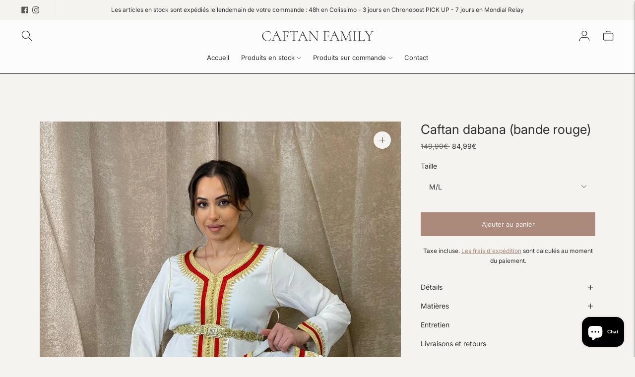

--- FILE ---
content_type: text/javascript; charset=utf-8
request_url: https://caftanfamily.fr/products/caftan-dabana-bande-rouge.js
body_size: 607
content:
{"id":8626412683605,"title":"Caftan dabana (bande rouge)","handle":"caftan-dabana-bande-rouge","description":"","published_at":"2023-06-06T21:42:47+02:00","created_at":"2023-06-06T21:34:11+02:00","vendor":"CAFTAN FAMILY","type":"","tags":[],"price":8499,"price_min":8499,"price_max":8499,"available":true,"price_varies":false,"compare_at_price":14999,"compare_at_price_min":14999,"compare_at_price_max":14999,"compare_at_price_varies":false,"variants":[{"id":46851750592853,"title":"S\/M","option1":"S\/M","option2":null,"option3":null,"sku":null,"requires_shipping":true,"taxable":true,"featured_image":null,"available":false,"name":"Caftan dabana (bande rouge) - S\/M","public_title":"S\/M","options":["S\/M"],"price":8499,"weight":500,"compare_at_price":14999,"inventory_management":"shopify","barcode":null,"requires_selling_plan":false,"selling_plan_allocations":[]},{"id":46851750625621,"title":"M\/L","option1":"M\/L","option2":null,"option3":null,"sku":null,"requires_shipping":true,"taxable":true,"featured_image":null,"available":true,"name":"Caftan dabana (bande rouge) - M\/L","public_title":"M\/L","options":["M\/L"],"price":8499,"weight":500,"compare_at_price":14999,"inventory_management":"shopify","barcode":null,"requires_selling_plan":false,"selling_plan_allocations":[]},{"id":46851750658389,"title":"L\/XL","option1":"L\/XL","option2":null,"option3":null,"sku":null,"requires_shipping":true,"taxable":true,"featured_image":null,"available":false,"name":"Caftan dabana (bande rouge) - L\/XL","public_title":"L\/XL","options":["L\/XL"],"price":8499,"weight":500,"compare_at_price":14999,"inventory_management":"shopify","barcode":null,"requires_selling_plan":false,"selling_plan_allocations":[]},{"id":46851750691157,"title":"XL\/2XL","option1":"XL\/2XL","option2":null,"option3":null,"sku":null,"requires_shipping":true,"taxable":true,"featured_image":null,"available":true,"name":"Caftan dabana (bande rouge) - XL\/2XL","public_title":"XL\/2XL","options":["XL\/2XL"],"price":8499,"weight":500,"compare_at_price":14999,"inventory_management":"shopify","barcode":null,"requires_selling_plan":false,"selling_plan_allocations":[]}],"images":["\/\/cdn.shopify.com\/s\/files\/1\/0612\/0108\/8744\/files\/image_4d36e153-1f09-4098-90b1-0085e98ed188.jpg?v=1686080571"],"featured_image":"\/\/cdn.shopify.com\/s\/files\/1\/0612\/0108\/8744\/files\/image_4d36e153-1f09-4098-90b1-0085e98ed188.jpg?v=1686080571","options":[{"name":"Taille","position":1,"values":["S\/M","M\/L","L\/XL","XL\/2XL"]}],"url":"\/products\/caftan-dabana-bande-rouge","media":[{"alt":null,"id":42502181093717,"position":1,"preview_image":{"aspect_ratio":0.75,"height":2048,"width":1536,"src":"https:\/\/cdn.shopify.com\/s\/files\/1\/0612\/0108\/8744\/files\/image_4d36e153-1f09-4098-90b1-0085e98ed188.jpg?v=1686080571"},"aspect_ratio":0.75,"height":2048,"media_type":"image","src":"https:\/\/cdn.shopify.com\/s\/files\/1\/0612\/0108\/8744\/files\/image_4d36e153-1f09-4098-90b1-0085e98ed188.jpg?v=1686080571","width":1536}],"requires_selling_plan":false,"selling_plan_groups":[]}

--- FILE ---
content_type: image/svg+xml
request_url: https://caftanfamily.fr/cdn/shop/files/lock_300x300.svg?v=1761897301
body_size: 591
content:
<?xml version="1.0" encoding="utf-8"?>
<!-- Generator: Adobe Illustrator 25.4.1, SVG Export Plug-In . SVG Version: 6.00 Build 0)  -->
<svg version="1.1" id="Layer_1" xmlns="http://www.w3.org/2000/svg" xmlns:xlink="http://www.w3.org/1999/xlink" x="0px" y="0px"
	 viewBox="0 0 288 288" enable-background="new 0 0 288 288" xml:space="preserve">
<g>
	<path fill="#1A1A1A" d="M221,175c-1.5-8.5-4.6-16.4-9.4-23.6c-4.4-6.6-9.7-12.6-15.9-17.5c-4.5-3.6-9.5-6.6-14.8-9
		c0-0.1,0.1-0.3,0.1-0.4c1.2-16.7,2.2-33.4,2.4-50.2c0.1-7.1,0.3-14.2-0.5-21.2c-0.3-2.9-0.7-5.9-1.5-8.8c-0.8-2.9-2.3-5.7-3.9-8.3
		c-3.4-5.4-8.2-9.6-14.3-11.5c-6.9-2.1-14.4-1.1-21,1.7c-15,6.3-23.6,21.3-26.6,36.7c-1.8,8.8-2,17.8-1.7,26.7
		c0.3,9.2,1,18.3,1.5,27.5c0.1,2.2,0.2,4.3,0.4,6.5c-5.3,2.3-10.3,5.4-14.8,9.2c-11.6,9.7-20.4,23.4-23.8,38.2
		c-3.8,16.5-1.8,34.2,4,50c2.6,7,6.1,13.6,11,19.3c4.2,4.9,9.3,8.9,14.9,12c14.4,7.8,30.6,10.7,46.8,10.8c8.4,0.1,16.9-0.2,24.9-2.6
		c3.9-1.2,7.7-2.8,11.2-4.9c2.9-1.7,5.5-3.8,8.1-5.8c4.1-3.2,8-6.7,11.2-10.8c3.7-4.7,6.5-9.9,8.5-15.5c2.6-7.3,3.7-15,4.3-22.6
		C222.7,192.1,222.5,183.5,221,175z M119.3,97.5c-0.5-8.7-0.8-17.5,0.1-26.3c1.5-14.4,7.1-29.7,19.9-37.8c5.7-3.6,12.5-5.7,19.3-4.8
		c5.3,0.7,9.9,3.6,13.2,7.9c1.8,2.3,3.5,5.3,4.4,7.8c0.9,2.3,1.2,4.8,1.5,7.3c0.9,6.2,0.8,12.5,0.8,18.7c-0.1,16-0.8,31.9-2,47.8
		c-0.1,1.6-0.2,3.3-0.4,4.9c-1.1-0.4-2.2-0.8-3.3-1.2c0-14.2,0-28.4,0-42.6c0-6.9,0.3-13.9-0.2-20.8c-0.4-6.2-2-12.3-5.9-17.2
		c-1.8-2.2-4-4-6.7-5.1c-2.3-0.9-4.9-1.1-7.4-1c-5.3,0.3-10.5,2.1-14.7,5.3c-10.7,8-13.3,22.1-13.9,34.6c-0.4,7.8-0.3,15.6-0.4,23.3
		c0,7.5-0.1,14.9-0.1,22.4c-0.9,0.3-1.9,0.6-2.8,0.9C120.2,113.6,119.7,105.5,119.3,97.5z M167.8,120.2c-4.3-1.1-8.7-1.9-13-2.4
		c-4.4-0.4-8.9-0.4-13.3-0.1c-4.4,0.2-8.8,0.7-13,1.6c0.1-12.4,0.1-24.8,0.3-37.2c0.2-11.7,0.5-25.3,8.7-34.6c3.1-3.6,7.3-6,12-7.1
		c4.2-0.9,8.7-0.8,12,2.3c3.9,3.6,5.6,9,6.1,14.2c0.6,6.5,0.3,13.1,0.3,19.6C167.8,91.1,167.8,105.7,167.8,120.2z M215.6,212.1
		c-1.2,6.1-3,11.9-6,17.3c-2.5,4.5-5.4,8.1-9.2,11.7c-4.1,3.9-8.1,7.2-13,10.1c-6.5,3.9-13.9,5.9-21.4,6.5c-7.9,0.7-16,0.5-23.9-0.2
		c-8.1-0.7-16-2.7-23.6-5.6c-5.6-2.1-11.4-4.9-16.1-8.7c-4.9-3.9-9-8.7-12.1-14.2c-3.8-6.7-6.3-14.1-8-21.6
		c-1.8-7.8-2.5-15.8-2.1-23.8c0.4-7.7,2.1-15.4,5.2-22.5c2.9-6.5,7-12.5,11.7-17.9c8.8-10,20.3-16.8,33.4-19.4
		c3.5-0.7,7.1-1.1,10.7-1.2c15.3-1.2,31,2.4,44.2,10.3c5.4,3.2,10.2,7.2,14.4,11.8c5.4,5.8,10.2,12.6,13,20.1
		c2.9,7.6,4,15.6,4.3,23.7C217.6,196.4,217.1,204.4,215.6,212.1z"/>
	<path fill="#1A1A1A" d="M166.9,164.8c-7.4,1.3-14.2,5.8-17.7,12.3c-0.5-0.6-1-1.2-1.5-1.7c-1.5-1.8-3-3.5-4.7-5.1
		c-3.3-3.3-7.1-6.1-11.5-7.8c-4.1-1.6-8.8-2-13-0.8c-4.6,1.2-8.1,4.4-10.7,8.4c-2.6,4.1-4.4,8.8-5,13.7c-0.6,4.7,0.4,9.3,2.4,13.6
		c4,8.3,11.9,14.5,19.7,19c4.8,2.8,9.9,4.6,14.9,7c4.2,2,8.5,4.9,10.1,9.5c0.8,2.4,3.9,2.1,4.7,0.4c0.5-0.1,1-0.3,1.4-0.7
		c7.2-6,14.4-11.9,21.5-18.1c6.4-5.6,12.4-12,15.5-20c2.9-7.7,2.7-16.8-2.5-23.4C185.1,164.3,175,163.4,166.9,164.8z M188.1,193.3
		c-2.7,7-8.2,12.5-13.7,17.4c-6.9,6.1-14.1,11.9-21.1,17.8c-1.6-2.7-3.8-4.9-6.3-6.7c-3.8-2.7-8.2-4.2-12.4-6
		c-7.9-3.5-15.6-8.4-21.2-15c-2.5-2.9-4.4-6.3-5.3-10.1c-1-4.2-0.3-8.5,1.2-12.5c1.4-3.7,3.6-7.9,7-10.1c3-2,6.8-2.4,10.3-1.8
		c4.5,0.9,8.3,3.3,11.7,6.3c1.8,1.6,3.4,3.3,4.9,5.1c1.6,1.8,3.3,3.6,4.4,5.8c0.8,1.7,2.6,1.5,3.7,0.5c0.4-0.3,0.8-0.7,1-1.4
		c1.8-6.5,7.4-11,13.8-12.7c3.6-0.9,7.4-1.1,11-0.5c3.5,0.5,6.8,1.7,9.1,4.4C190.9,179.3,190.5,187.1,188.1,193.3z"/>
</g>
</svg>
